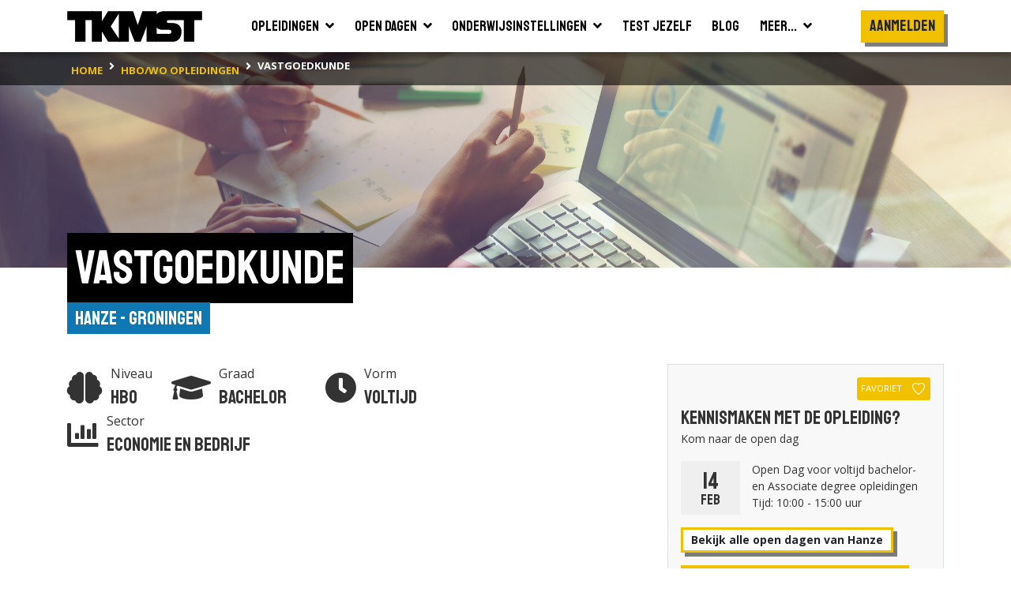

--- FILE ---
content_type: text/html; charset=utf-8
request_url: https://www.tkmst.nl/hbo-wo-opleidingen/vastgoedkunde/166/945/
body_size: 16095
content:
<!DOCTYPE html>
<html>
<head>
            <!-- Google Tag Manager -->
            <script>
                (function (w, d, s, l, i) {
                    w[l] = w[l] || []; w[l].push({
                        'gtm.start':
                            new Date().getTime(), event: 'gtm.js'
                    }); var f = d.getElementsByTagName(s)[0],
                        j = d.createElement(s), dl = l != 'dataLayer' ? '&l=' + l : ''; j.async = true; j.src =
                            'https://www.googletagmanager.com/gtm.js?id=' + i + dl; f.parentNode.insertBefore(j, f);
                })(window, document, 'script', 'dataLayer', 'GTM-PJX6SPZ');</script>
            <!-- End Google Tag Manager -->


    <meta charset="utf-8" />
    <meta name="viewport" content="width=device-width, initial-scale=1.0">
    <title>Vastgoedkunde | Hanze | TKMST</title>
            <meta name="robots" content="index,follow" />

        <meta name="description" content="Wonen, werken, winkelen en welzijn: vastgoed is overal. De vastgoedbranche vraagt om professionals met kennis van zaken die ondernemend, klantgericht ..." />

    <link rel="preconnect" href="https://fonts.googleapis.com">
    <link rel="preconnect" href="https://fonts.gstatic.com" crossorigin>
    <link href="https://fonts.googleapis.com/css2?family=Open+Sans:wght@400;600;700&family=Staatliches&display=swap" rel="stylesheet">

    
    <link rel="icon" type="image/png" sizes="16x16" href="/Content/img/favicon/favicon-16x16.png">
    <link rel="icon" type="image/png" sizes="32x32" href="/Content/img/favicon/favicon-32x32.png">
    <link rel="icon" type="image/png" sizes="96x96" href="/Content/img/favicon/android-chrome-96x96.png">
    <link rel="manifest" href="/Content/img/favicon/manifest.json">
    <meta name="msapplication-TileColor" content="#ffffff">
    <meta name="msapplication-TileImage" content="/Content/img/favicon/ms-icon-144x144.png">
    <meta name="theme-color" content="#ffffff">

    

    
    <link rel="stylesheet" type="text/css" href="/content/fontawesome/fontawesome.min.css" />
    <link rel="stylesheet" type="text/css" href="/content/custom/slick.css" />
    <link rel="stylesheet" type="text/css" href="/content/custom/aos.min.css" />
    <link rel="stylesheet" type="text/css" href="/content/custom/atvImg.min.css" />

    
    <script src="/Scripts/modernizr-2.8.3.js"></script>

    
    <script src="/Scripts/jquery-3.3.1.min.js"></script>
    <script src="/Scripts/jquery.unobtrusive-ajax.min.js"></script>

    <link rel="stylesheet" type="text/css" href="/content/custom/style.min.css?v=0.18" />
    
    <link rel="stylesheet" href="/Content/custom/opleiding.min.css?v=0.1" />
    <style type="text/css">
        #bsa .rounded-circle {
            width: 20px;
            height: 20px;
            line-height: 13px;
            border: #808080 solid 2px;
            opacity: .75;
        }
        #bsa .rounded-circle:hover {
            cursor: pointer;
        }
        #bsa .rounded-circle:hover ~ .customTooltip {
            bottom: 50px;
            opacity: 1;
        }
        #bsa .customTooltip {
            
        }
    </style>


    
    <script src="/Scripts/umd/popper.min.js"></script>
    <script src="/Scripts/bootstrap.min.js"></script>

</head>
<body>
    <!-- Google Tag Manager (noscript) -->
    <noscript>
        <iframe src="https://www.googletagmanager.com/ns.html?id=GTM-PJX6SPZ" height="0" width="0" style="display:none;visibility:hidden"></iframe>
    </noscript>
    <!-- End Google Tag Manager (noscript) -->

    <header>
    <div class="container container-large">
        <nav class="navbar navbar-expand-xl">
            <a class="navbar-brand" href="/">
                <img src="/Content/img/tkmst-logo.png" alt="TKMST logo" />
            </a>

            <button class="mobileMenuButton navbar-toggler" type="button" data-toggle="collapse" data-target="#navbarNav" aria-controls="navbarNav" aria-expanded="false" aria-label="Toon of verberg navigatie" >
                <span></span>
                <span></span>
                <span></span>
            </button>

            <nav class="collapse navbar-collapse" id="navbarNav">
<ul id="mainMenuParent" class="navbar-nav m-auto">
    <li class="nav-item ">
        <a href="#opleidingenZoekenDropdown" class="nav-link" data-toggle="collapse" onclick="window.location.href='/hbo-wo-opleidingen/zoeken/';">
            <span class="d-flex justify-content-between">
                <span class="pr-2">Opleidingen</span>
                <span><i class="fas fa-angle-down"></i></span>
            </span>
        </a>
        <div id="opleidingenZoekenDropdown" class="collapse bg-white" data-parent="#mainMenuParent">
            <ul class="">
                <li class="border-bottom">
                    <a href="/mbo-opleidingen/" class="nav-link text-nowrap "><span>Mbo</span></a>
                </li>
                <li class="">
                    <a href="/hbo-wo-opleidingen/" class="nav-link text-nowrap "><span>Hbo &amp; wo</span></a>
                </li>
            </ul>
        </div>
    </li>
    <li class="nav-item ">
        <a href="#opendagenZoekenDropdown" class="nav-link" data-toggle="collapse" onclick="window.location.href='/hbo-wo-opendagen/zoeken/';">
            <span class="d-flex justify-content-between">
                <span class="pr-2">Open dagen</span>
                <span><i class="fas fa-angle-down"></i></span>
            </span>
        </a>
        <div id="opendagenZoekenDropdown" class="collapse bg-white" data-parent="#mainMenuParent">
            <ul class="">
                <li class="border-bottom">
                    <a href="/mbo-opendagen/" class="nav-link text-nowrap "><span>Mbo</span></a>
                </li>
                <li class="">
                    <a href="/hbo-wo-opendagen/" class="nav-link text-nowrap "><span>Hbo &amp; wo</span></a>
                </li>
            </ul>
        </div>
    </li>
    <li class="nav-item ">
        <a href="#instellingenZoekenDropdown" class="nav-link" data-toggle="collapse" onclick="window.location.href='/hbo-wo-vestigingen/zoeken/';">
            <span class="d-flex justify-content-between">
                <span class="pr-2">Onderwijsinstellingen</span>
                <span><i class="fas fa-angle-down"></i></span>
            </span>
        </a>
        <div id="instellingenZoekenDropdown" class="collapse bg-white" data-parent="#mainMenuParent">
            <ul class="">
                <li class="border-bottom">
                    <a href="/mbo-vestigingen/" class="nav-link text-nowrap "><span>Mbo</span></a>
                </li>
                <li class="">
                    <a href="/hbo-wo-vestigingen/" class="nav-link text-nowrap "><span>Hbo &amp; wo</span></a>
                </li>
            </ul>
        </div>
    </li>
    <li class="nav-item">
        <a href="/test-jezelf/" class="nav-link "><span>Test jezelf</span></a>
    </li>
    <li class="nav-item">
        <a href="/blogs/" class="nav-link "><span>Blog</span></a>
    </li>
    <li class="nav-item">
        <a href="#meerDropdown" class="nav-link " data-toggle="collapse">
            <span class="d-flex justify-content-between">
                <span class="pr-2">Meer...</span>
                <span><i class="fas fa-angle-down"></i></span>
            </span>
        </a>
        <div id="meerDropdown" class="collapse bg-white" data-parent="#mainMenuParent">
            <ul class="">
                <li class="border-bottom">
                    <a href="https://panel.tkmst.nl" class="nav-link text-nowrap" target="_blank"><span>Geef je mening</span></a>
                </li>
                <li class="border-bottom">
                    <a href="/insights/" class="nav-link text-nowrap "><span>Insights</span></a>
                </li>
                <li class="border-bottom">
                    <a href="/adverteren/" class="nav-link text-nowrap "><span>Adverteren</span></a>
                </li>
                <li class="">
                    <a href="/overons/" class="nav-link text-nowrap "><span>Over ons</span></a>
                </li>
            </ul>
        </div>
    </li>
</ul>

<ul class="subMenu navbar-nav d-lg-flex align-items-xl-center">

        <li class="nav-item cta pt-3 pl-3 pr-3 p-xl-0">
            <div class="btn primary staatliches medBigFontsize highlight bg-yellow text-center d-block" onclick="togglePopup('login'); return false;">Aanmelden</div>
        </li>
        <li class="nav-item cta p-3 p-xl-0">
            <div class="btn primary highlight staatliches medBigFontsize bg-yellow text-center ml-2 ml-md-0 mt-md-2 d-block d-xl-none" onclick="togglePopup('login', 'regContainer'); return false;">Registreren</div>
        </li>
</ul>

<div class="mobBgOverlay"></div>
            </nav>

            
        </nav>
    </div>



<div class="bg-black">
    <div class="container container-large">
        <nav class="breadcrumbs" aria-label="breadcrumb">
            <ol class="breadcrumb" vocab="https://schema.org/" typeof="BreadcrumbList">
                        <li property="itemListElement" typeof="ListItem" class="breadcrumb-item">
                            <a property="item" typeof="WebPage" href="/" class="d-inline-block py-2">
                                <span property="name" class="text-nowrap">home</span>
                            </a>
                            <meta property="position" content="1">
                        </li>
                        <li property="itemListElement" typeof="ListItem" class="breadcrumb-item">
                            <a property="item" typeof="WebPage" href="/hbo-wo-opleidingen/zoeken/" class="d-inline-block py-2">
                                <span property="name" class="text-nowrap">hbo/wo opleidingen</span>
                            </a>
                            <meta property="position" content="2">
                        </li>
                        <li property="itemListElement" typeof="ListItem" class="breadcrumb-item active">
                            <span property="item" typeof="WebPage" class="d-inline-block py-2">
                                <span property="name" class="text-nowrap">Vastgoedkunde</span>
                            </span>
                            <meta property="position" content="3">
                        </li>
            </ol>
        </nav>
    </div>
</div>
</header>

    






    <main id="studieSingle" class="smallImageHeader">
        <section class="bg-white pb-5">


            <!-- ? alleen tonen indien er geen skp foto is? Anders uit mapje content  -->

            <div class="bgHeader smallHeader backgroundImage EconomieenBedrijf" ></div>

            <div class="container-large container">
                <div class="d-inline-block mb-5">
                    <h1 class="highlight"><span>Vastgoedkunde</span></h1>
                    <div class="titleContainer">
                        <div class="text-right">
                            <a href="/hbo-wo-vestigingen/hanze-groningen/166" class="subTitle">Hanze - Groningen</a>
                        </div>
                    </div>
                </div>

                <div class="row">
                    <div class="col-12 col-lg-7 col-xl-8">
                        <div class="col-12 col-xl-11 pb-5 px-0">




                            <div class="row mb-4">
                                <div class="col flex-grow-0 prognose d-flex align-items-center pr-0 mb-0" data-aos="fade-up" data-aos-delay="0">
                                    <div class="oordeel">
                                        <i class="fas fa-brain medium"></i>
                                    </div>
                                    <div class="naam">
                                        <div>
                                            Niveau
                                        </div>
                                        <div class="featured">
                                            Hbo
                                        </div>
                                    </div>
                                </div>

                                <div class="col flex-grow-0 prognose d-flex align-items-center pr-0 px-md-4 mb-0" data-aos="fade-up" data-aos-delay="150">
                                    <div class="oordeel">
                                        <i class="fas fa-graduation-cap medium"></i>
                                    </div>
                                    <div class="naam">
                                        <div>
                                            Graad
                                        </div>
                                        <div class="featured">
                                            Bachelor
                                        </div>
                                    </div>
                                </div>

                                <div class="col flex-grow-0 prognose d-flex align-items-center pr-0 px-md-4 mb-0" data-aos="fade-up" data-aos-delay="300">
                                    <div class="oordeel">
                                        <i class="fas fa-clock medium"></i>
                                    </div>
                                    <div class="naam">
                                        <div>
                                            Vorm
                                        </div>
                                        <div class="featured">
                                            Voltijd
                                        </div>
                                    </div>
                                </div>

                                <div class="col-12 col-md pt-1 pt-md-0 flex-grow-0 prognose d-flex align-items-center pr-0 mb-0" data-aos="fade-up" data-aos-delay="300">
                                    <div class="oordeel">
                                        <i class="fas fa-chart-bar medium"></i>
                                    </div>
                                    <div class="naam">
                                        <div>
                                            Sector
                                        </div>
                                        <div class="featured text-nowrap">
                                            Economie en Bedrijf
                                        </div>
                                    </div>
                                </div>
                            </div>

                                <div class="medium" data-aos="fade-up">
                                    <div id="beschrijvingSingle" class="medium">
                                            <a href="/hbo-wo-vestigingen/hanze-groningen/166" class="float-right p-3 border mt-2 ml-2" data-aos="fade-left" data-aos-delay="0">
                                                <img src="https://binaries.tkmst.nl/getbinary.ashx?database=tkv3&amp;guid={04726f06-d0f6-4572-9047-7ccc32c96de9}" class="logo grijs" />
                                            </a>
                                        Wonen, werken, winkelen en welzijn: vastgoed is overal. De vastgoedbranche vraagt om professionals met kennis van zaken die ondernemend, klantgericht en integer zijn. Ben jij zakelijk én creatief, goed met cijfers én met mensen? Dan is het dynamische vakgebied Vastgoedkunde iets voor jou. We leiden je op tot een nieuwsgierige en open vastgoedprofessional die samen met anderen waardevol is in het werkveld van het vastgoed.<br />Als je kiest voor de opleiding Vastgoedkunde kom je terecht in een dynamische omgeving. Bovendien werken we met Community of Learners (CoL), dat zijn groepjes studenten die samen leren en daarbij worden begeleid door een docent. De opleiding Vastgoedkunde biedt je de mogelijkheid om de competenties te ontwikkelen waar de vastgoedmarkt om vraagt. Je doet veel praktijkgerichte opdrachten met echte opdrachtgevers. Voor vastgoedorganisaties geef je advies en zet je onderzoek op. Je initieert projecten en werkt eraan mee. Ook loop je stage. Uiteraard verwerf je tijdens de opleiding ook de kennis en vaardigheden die je als vastgoedprofessional nodig hebt.
                                    </div>
                                    <div class="pt-3 d-none">
                                        <button class="btn tertiary highlight mediumFontSize" onclick="leesMeer()"><i class="fas fa-chevron-down pl-2"></i></button>
                                    </div>
                                </div>

                        </div>



                            <div class="col-12 col-xl-11 mt-5 pb-5">
                                <div data-aos="fade-up">
                                    <h2 class="highlight mb-2"><span>Toelatingseisen</span></h2>
                                </div>

                                    <div id="accordion" class="mt-4" data-aos="fade-up">

                                        <div class="card">
                                            <div class="card-header" id="headingOne">
                                                    <h5 class="mb-0">
                                                        <button class="font-weight-bold">
                                                            Havo
                                                        </button>
                                                    </h5>
                                            </div>

                                                <div>
                                                    <div class="card-body">
                                                        <div class="row">
                                                            <div class="col-4 col-sm-2"><div class="toelating-square d-flex align-items-center justify-content-center">C&M</div></div>
                                                            <div class="col toelating-2 d-flex align-items-center pl-0">
                                                                    <i class="fas fa-info text-info mr-3 text-center"></i><span>met (Bedrijfseconomie of Economie of M&amp;O) en (Wiskunde A of Wiskunde B)</span>
                                                            </div>
                                                        </div>
                                                        <div class="row">
                                                            <div class="col-4 col-sm-2"><div class="toelating-square d-flex align-items-center justify-content-center">E&M</div></div>
                                                            <div class="col toelating-1 d-flex align-items-center pl-0">
                                                                    <i class="fas fa-check text-success mr-3 text-center"></i><span>Volledig toelaatbaar</span>
                                                            </div>
                                                        </div>
                                                        <div class="row">
                                                            <div class="col-4 col-sm-2"><div class="toelating-square d-flex align-items-center justify-content-center">N&G</div></div>
                                                            <div class="col toelating-1 d-flex align-items-center pl-0">
                                                                    <i class="fas fa-check text-success mr-3 text-center"></i><span>Volledig toelaatbaar</span>
                                                            </div>
                                                        </div>
                                                        <div class="row">
                                                            <div class="col-4 col-sm-2"><div class="toelating-square d-flex align-items-center justify-content-center">N&T</div></div>
                                                            <div class="col toelating-1 d-flex align-items-center pl-0">
                                                                    <i class="fas fa-check text-success mr-3 text-center"></i><span>Volledig toelaatbaar</span>
                                                            </div>
                                                        </div>
                                                    </div>
                                                </div>
                                        </div>
                                        <div class="card">
                                            <div class="card-header" id="headingTwo">
                                                    <h5 class="mb-0">
                                                        <button class="font-weight-bold">
                                                            Vwo
                                                        </button>
                                                    </h5>
                                            </div>

                                                <div>
                                                    <div class="card-body">
                                                        <div class="row">
                                                            <div class="col-4 col-sm-2"><div class="toelating-square d-flex align-items-center justify-content-center">C&M</div></div>
                                                            <div class="col toelating-2 d-flex align-items-center pl-0">
                                                                    <i class="fas fa-info text-info mr-3 text-center"></i><span>met Bedrijfseconomie of Economie of M&amp;O</span>
                                                            </div>
                                                        </div>
                                                        <div class="row">
                                                            <div class="col-4 col-sm-2"><div class="toelating-square d-flex align-items-center justify-content-center">E&M</div></div>
                                                            <div class="col toelating-1 d-flex align-items-center pl-0">
                                                                    <i class="fas fa-check text-success mr-3 text-center"></i><span>Volledig toelaatbaar</span>
                                                            </div>
                                                        </div>
                                                        <div class="row">
                                                            <div class="col-4 col-sm-2"><div class="toelating-square d-flex align-items-center justify-content-center">N&G</div></div>
                                                            <div class="col toelating-1 d-flex align-items-center pl-0">
                                                                    <i class="fas fa-check text-success mr-3 text-center"></i><span>Volledig toelaatbaar</span>
                                                            </div>
                                                        </div>
                                                        <div class="row">
                                                            <div class="col-4 col-sm-2"><div class="toelating-square d-flex align-items-center justify-content-center">N&T</div></div>
                                                            <div class="col toelating-1 d-flex align-items-center pl-0">
                                                                    <i class="fas fa-check text-success mr-3 text-center"></i><span>Volledig toelaatbaar</span>
                                                            </div>
                                                        </div>
                                                    </div>
                                                </div>
                                        </div>
                                            <div class="card">
                                                <div class="card-header" id="headingThree">
                                                        <h5 class="mb-0">
                                                            <button>
                                                                <span class="font-weight-bold" style="min-width:50px; display: inline-block;">Mbo-niveau 4:</span> <span class="pl-2"><i class="fas fa-check text-success mr-2"></i>Volledig toelaatbaar</span>
                                                            </button>
                                                        </h5>
                                                </div>

                                            </div>
                                    </div>
                            </div>



                                <div id="beoordeling" class="col-12 col-xl-11 mt-5 pb-5">
                                    <h2 class="highlight mb-2"><span>Hoe wordt deze opleiding beoordeeld?</span></h2>

                                        <p class="mt-4">Hoe tevreden waren studenten in <strong>2025</strong> over aspecten van deze opleiding?</p>

                                    <div class="mt-4">
                                        <div class="medium bg-gray px-4 py-3 border rounded-sm shadow">

                                            <div style="overflow-x: auto;">
                                                <div class="beoordelingContainer hoofd">
                                                    <table class="beoordeling">
                                                        <tbody>
                                                            <tr>
                                                                <th></th>
                                                                <th class="column-white px-3 py-2">
                                                                    <div>Deze opleiding</div>
                                                                    <div class="small">Vastgoedkunde</div>
                                                                </th>
                                                                <th class="px-3 py-2 text-center">Landelijke gemiddelde</th>
                                                                <th class="px-3 py-2 text-center">Verschil</th>
                                                            </tr>
                                                                        <tr>
                                                                            <td>
                                                                                <div class="info d-flex align-items-center">
                                                                                    <span class="d-inline-block rounded-circle text-center">
                                                                                        <i class="fas fa-info fa-sm"></i>
                                                                                    </span>
                                                                                    <div class="customTooltip">
                                                                                        Het gemiddelde tevredenheidsoordeel (schaal van 1-10) van studenten over de sfeer op de opleiding.
                                                                                    </div>
                                                                                    <span class="pl-2">Sfeer</span>
                                                                                </div>
                                                                            </td>
                                                                            <td class="column-white px-3 py-2 text-center">7.7</td>
                                                                            <td class="px-3 py-2 text-center">7.9</td>
                                                                            <td class="px-3 py-2 text-center -0.2">-0.2</td>
                                                                        </tr>
                                                                        <tr>
                                                                            <td>
                                                                                <div class="info d-flex align-items-center">
                                                                                    <span class="d-inline-block rounded-circle text-center">
                                                                                        <i class="fas fa-info fa-sm"></i>
                                                                                    </span>
                                                                                    <div class="customTooltip">
                                                                                        Het gemiddelde tevredenheidsoordeel (schaal van 1-10) van studenten over de inhoud van de opleiding, denk bijv. aan het niveau van je opleiding, de aansluiting op je vooropleiding en de kwaliteit van het studiemateriaal.
                                                                                    </div>
                                                                                    <span class="pl-2">Inhoud</span>
                                                                                </div>
                                                                            </td>
                                                                            <td class="column-white px-3 py-2 text-center">6.9</td>
                                                                            <td class="px-3 py-2 text-center">7.1</td>
                                                                            <td class="px-3 py-2 text-center -0.199999999999999">-0.2</td>
                                                                        </tr>

                                                        </tbody>
                                                    </table>
                                                </div>
                                                <div class="beoordelingContainer sub">
                                                    <table class="beoordeling">
                                                        <tbody>
                                                            <tr class="" style="opacity: 0; height: 0px;">
                                                                <th></th>
                                                                <th class="column-white px-3 py-2">
                                                                    <div>Deze opleiding</div>
                                                                    <div class="small">Vastgoedkunde</div>
                                                                </th>
                                                                <th class="px-3 py-2 text-center">Landelijke gemiddelde</th>
                                                                <th class="px-3 py-2 text-center">Verschil</th>
                                                            </tr>
                                                                        <tr>
                                                                            <td>
                                                                                <div class="info d-flex align-items-center">
                                                                                    <span class="d-inline-block rounded-circle text-center">
                                                                                        <i class="fas fa-info fa-sm"></i>
                                                                                    </span>
                                                                                    <div class="customTooltip">
                                                                                        Het gemiddelde tevredenheidsoordeel (schaal van 1-10) van studenten over docenten, denk bijv. aan de deskundigheid van docenten en de bereikbaarheid en betrokkenheid van docenten.
                                                                                    </div>
                                                                                    <span class="pl-2">Docenten</span>
                                                                                </div>
                                                                            </td>
                                                                            <td class="column-white px-3 py-2 text-center">6.9</td>
                                                                            <td class="px-3 py-2 text-center">7</td>
                                                                            <td class="px-3 py-2 text-center -0.0999999999999996">-0.1</td>
                                                                        </tr>
                                                                        <tr>
                                                                            <td>
                                                                                <div class="info d-flex align-items-center">
                                                                                    <span class="d-inline-block rounded-circle text-center">
                                                                                        <i class="fas fa-info fa-sm"></i>
                                                                                    </span>
                                                                                    <div class="customTooltip">
                                                                                        Het gemiddelde tevredenheidsoordeel (schaal van 1-10) van studenten over de kwaliteit van de studiebegeleiding door de opleiding, denk bijv. aan de mogelijkheid tot en kwaliteit van begeleiding en de mate waarin de opleiding initiatief neemt in begeleiding.
                                                                                    </div>
                                                                                    <span class="pl-2">Studiebegeleiding</span>
                                                                                </div>
                                                                            </td>
                                                                            <td class="column-white px-3 py-2 text-center">7.4</td>
                                                                            <td class="px-3 py-2 text-center">7.5</td>
                                                                            <td class="px-3 py-2 text-center -0.0999999999999996">-0.1</td>
                                                                        </tr>
                                                                        <tr>
                                                                            <td>
                                                                                <div class="info d-flex align-items-center">
                                                                                    <span class="d-inline-block rounded-circle text-center">
                                                                                        <i class="fas fa-info fa-sm"></i>
                                                                                    </span>
                                                                                    <div class="customTooltip">
                                                                                        Het gemiddelde tevredenheidsoordeel (schaal van 1-10) van studenten over de studiefaciliteiten, denk bijv. aan de computerruimtes, de bibliotheek en de ICT-faciliteiten.
                                                                                    </div>
                                                                                    <span class="pl-2">Studiefaciliteiten</span>
                                                                                </div>
                                                                            </td>
                                                                            <td class="column-white px-3 py-2 text-center">7.1</td>
                                                                            <td class="px-3 py-2 text-center">7.3</td>
                                                                            <td class="px-3 py-2 text-center -0.2">-0.2</td>
                                                                        </tr>
                                                                        <tr>
                                                                            <td>
                                                                                <div class="info d-flex align-items-center">
                                                                                    <span class="d-inline-block rounded-circle text-center">
                                                                                        <i class="fas fa-info fa-sm"></i>
                                                                                    </span>
                                                                                    <div class="customTooltip">
                                                                                        Het gemiddelde tevredenheidsoordeel (schaal van 1-10) van studenten bijvoorbeeld de aansluiting van toetsing en beoordeling bij de inhoud van de opleiding, de kwaliteit van de toetsing op vaardigheden en de bruikbaarheid van feedback.
                                                                                    </div>
                                                                                    <span class="pl-2">Toetsing en beoordeling</span>
                                                                                </div>
                                                                            </td>
                                                                            <td class="column-white px-3 py-2 text-center">6.6</td>
                                                                            <td class="px-3 py-2 text-center">7</td>
                                                                            <td class="px-3 py-2 text-center -0.4">-0.4</td>
                                                                        </tr>

                                                        </tbody>
                                                    </table>
                                                </div>
                                            </div>

                                            <div class="showMore mt-3">
                                                <div class="showMoreText">Toon meer</div>
                                                <i class="fas fa-chevron-down"></i>
                                            </div>
                                        </div>
                                    </div>
                                </div>

                    </div>

                    <div class="col-12 col-lg-5 col-xl-4">

                    <div class="border border-bottom-0 p-3 bg-gray">
                            <div class="text-right mb-2">
                                    <button class="btn btn-sm favorite secondary font-weight-normal text-nowrap px-1" type="button" onclick="togglePopupExt('login', 'hbo-wo-opleidingen/vastgoedkunde/166/945/', '945'); return false;">
                                        <span class="pr-2">Favoriet</span>
                                        <svg id="Layer_1" data-name="Layer 1" xmlns="http://www.w3.org/2000/svg" viewBox="0 0 45.4 43.48">
                                            <defs>
                                                <style type="text/css">
                                                    .cls-1 {
                                                        fill: transparent;
                                                        stroke: #000;
                                                        stroke-width: 3px;
                                                    }
                                                </style>
                                            </defs>
                                            <path class="cls-1" d="M24.4,8.23C26.81,6,28,3.54,34.33,3.54c5.53,0,13.24,4.85,10.94,14.33C40.87,31.56,24.4,43.66,24.4,43.66S8.11,31.56,3.7,17.87C1.4,8.39,9.12,3.54,14.65,3.54,21,3.54,22,6,24.4,8.23Z" transform="translate(-1.79 -2.04)" />
                                        </svg>
                                    </button>
                            </div>

                                <div>
                                    <h3>Kennismaken met de opleiding?</h3>
                                    <p>Kom naar de open dag</p>

                                    <div class="row mx-0 mb-3">
                                                    <div class="col flex-grow-0 p-0">
                                                        <div class="date px-3">
                                                            <div class="day">14</div>
                                                            <div class="month">feb</div>
                                                        </div>
                                                    </div>

                                        <div class="col">
                                            <div>Open Dag voor voltijd bachelor- en Associate degree opleidingen</div>
                                            <div>Tijd: 10:00 - 15:00 uur</div>
                                        </div>
                                    </div>

                                </div>
                                    <a href="#" class="btn tertiary highlight mediumFontSize text-center" id="atoonmeeropendagen" onclick="$('#toonmeeropendagen').show();$('#atoonmeeropendagen').hide();e.preventDefault();">Bekijk alle open dagen van Hanze</a>
                                    <div id="toonmeeropendagen" style="display:none;">

                                            <div class="row mx-0 mb-3">
                                                            <div class="col flex-grow-0 p-0">
                                                                <div class="date px-3">
                                                                    <div class="day">14</div>
                                                                    <div class="month">feb</div>
                                                                </div>
                                                            </div>

                                                <div class="col">
                                                    <div>Open Dag voor voltijd bachelor- en Associate degree opleidingen</div>
                                                    <div>Tijd: 10:00 - 15:00 uur</div>
                                                </div>
                                            </div>
                                            <div class="row mx-0 mb-3">
                                                            <div class="col flex-grow-0 p-0">
                                                                <div class="date px-3">
                                                                    <div class="day">9</div>
                                                                    <div class="month">apr</div>
                                                                </div>
                                                            </div>

                                                <div class="col">
                                                    <div>Open Avond voor voltijd bachelor- en Associate degree opleidingen</div>
                                                    <div>Tijd: 17:00 - 20:00 uur</div>
                                                </div>
                                            </div>
                                            <div class="row mx-0 mb-3">
                                                            <div class="col flex-grow-0 p-0">
                                                                <div class="date px-3">
                                                                    <div class="day">9</div>
                                                                    <div class="month">apr</div>
                                                                </div>
                                                            </div>

                                                <div class="col">
                                                    <div>Open Avond voor voltijd bachelor- en Associate degree opleidingen</div>
                                                    <div>Tijd: 17:00 - 20:00 uur</div>
                                                </div>
                                            </div>
                                            <div class="row mx-0 mb-3">
                                                            <div class="col flex-grow-0 p-0">
                                                                <div class="date px-3">
                                                                    <div class="day">8</div>
                                                                    <div class="month">jun</div>
                                                                </div>
                                                            </div>

                                                <div class="col">
                                                    <div>Studiekeuzeweek</div>
                                                    <div>Tijd: 00:00 - 23:59 uur</div>
                                                </div>
                                            </div>

                                        <a href="#" class="btn tertiary highlight mediumFontSize text-center" id="atoonminderopendagen" onclick="$('#toonmeeropendagen').hide();$('#atoonmeeropendagen').show();e.preventDefault();">Verberg open dagen van Hanze</a>

                                    </div>
                                <div class="mt-3">
                                    <a href="http://www.hanze.nl/vm?utm_source=tkmst.nl&amp;utm_medium=studiekeuzeplatform&amp;utm_campaign=awareness-tkmst" target="_blank" onclick="logExternalLink('detail-opleiding-opleidingid:945', 'http://www.hanze.nl/vm?utm_source=tkmst.nl&amp;utm_medium=studiekeuzeplatform&amp;utm_campaign=awareness-tkmst', '00000000-0000-0000-0000-000000000000');" class="btn primary highlight mediumFontSize">
                                        <div class="row">
                                            <div class="col text-left pr-0">
                                                Bekijk de opleiding op hanze.nl
                                            </div>
                                            <div class="col flex-grow-0 pl-4">
                                                <i class="fas fa-sign-out-alt"></i>
                                            </div>
                                        </div>
                                    </a>
                                </div>


                        <div class="py-2">
                            <hr class="my-3" />
                        </div>



                        <div id="instellingAdres" class="row mb-3">
                                <div class="col">
                                    <div class="row">
                                        <div class="col flex-grow-0 pr-0">
                                            <strong>Adres:</strong>
                                        </div>
                                        <div class="col-12 col-xl text-xl-nowrap">
                                            <div>Zernikeplein 7</div>
                                            <div>9747 AS Groningen</div>
                                        </div>
                                    </div>
                                </div>
                            <div class="col">
                                                            </div>
                        </div>
                    </div>

                            <section id="mapsContainer" class="border border-top-0">
                                <div class="row no-gutters">
                                    <div class="col-12">
                                        <div id="map"></div>
                                    </div>
                                </div>
                            </section>

                                    <div class="mt-5">
                                        <h3 class="highlight mb-3 pl-2"><span>Deze instellingen hebben ook een open dag</span></h3>

                                        <div class="mt-2 AndereOpenDagenContainer">


<div class="zoekresultaatSinglePage">


    <div class="bg-gray border p-3 ">

        <h4 class="text-black">Hogeschool Rotterdam - Rotterdam</h4>

        <div class="pb-3">
            
        </div>

        <div class="row mx-0 pb-3">
                        <div class="col flex-grow-0 p-0">
                            <div class="date px-3">
                                <div class="month openSans">jan</div>
                                <div class="day">27</div>
                                <div class="year">2026</div>
                            </div>
                        </div>


            <div class="col">
                <div>Online voorlichting Vastgoedkunde (voltijd) </div>
                <div>Locatie: </div>
                <div>Tijd: 17:00 - 17:30</div>
            </div>

            <div class="col flex-grow-0">
            </div>
        </div>

        <div class="row">
            <div class="col flex-grow-0 pr-1">
                <a href="/hbo-wo-opendagen/online-voorlichting-vastgoedkunde-voltijd-/0/439174/" class="btn primary highlight mediumFontSize text-nowrap">
                    Bekijk de details
                </a>
            </div>

                <div class="col pl-1">
                    <a href="https://www.hogeschoolrotterdam.nl/hogeschool/agenda/eventitem/v-vm-vt-27-01-2026/556966/?utm_source=tkmst.nl&amp;utm_medium=studiekeuzeplatform&amp;utm_campaign=awareness-tkmst" target="_blank" onclick="logExternalLink('opendagpartial-opendagid:439174', 'https://www.hogeschoolrotterdam.nl/hogeschool/agenda/eventitem/v-vm-vt-27-01-2026/556966/?utm_source=tkmst.nl&amp;utm_medium=studiekeuzeplatform&amp;utm_campaign=awareness-tkmst', '00000000-0000-0000-0000-000000000000');" class="btn tertiary highlight mediumFontSize" title="Meer informatie over Online voorlichting Vastgoedkunde (voltijd) ">
                        <div class="d-flex align-items-center text-break">
                            <div class="text-left">Bekijk op hogeschoolrotterdam.nl</div>
                            <i class="fas fa-sign-out-alt fa-sm pl-2"></i>
                        </div>
                    </a>
                </div>

        </div>
    </div>
</div>
<div class="zoekresultaatSinglePage">


    <div class="bg-gray border p-3 ">

        <h4 class="text-black">Hogeschool Rotterdam - Rotterdam</h4>

        <div class="pb-3">
            
        </div>

        <div class="row mx-0 pb-3">
                        <div class="col flex-grow-0 p-0">
                            <div class="date px-3">
                                <div class="month openSans">feb</div>
                                <div class="day">7</div>
                                <div class="year">2026</div>
                            </div>
                        </div>


            <div class="col">
                <div>Open dag</div>
                <div>Locatie: </div>
                <div>Tijd: 10:00 - 14:00</div>
            </div>

            <div class="col flex-grow-0">
            </div>
        </div>

        <div class="row">
            <div class="col flex-grow-0 pr-1">
                <a href="/hbo-wo-opendagen/open-dag/0/436801/" class="btn primary highlight mediumFontSize text-nowrap">
                    Bekijk de details
                </a>
            </div>

                <div class="col pl-1">
                    <a href="https://www.hogeschoolrotterdam.nl/hogeschool/agenda/eventitem/open-dag-7-februari-2026/542730/?utm_source=tkmst.nl&amp;utm_medium=studiekeuzeplatform&amp;utm_campaign=awareness-tkmst" target="_blank" onclick="logExternalLink('opendagpartial-opendagid:436801', 'https://www.hogeschoolrotterdam.nl/hogeschool/agenda/eventitem/open-dag-7-februari-2026/542730/?utm_source=tkmst.nl&amp;utm_medium=studiekeuzeplatform&amp;utm_campaign=awareness-tkmst', '00000000-0000-0000-0000-000000000000');" class="btn tertiary highlight mediumFontSize" title="Meer informatie over Open dag">
                        <div class="d-flex align-items-center text-break">
                            <div class="text-left">Bekijk op hogeschoolrotterdam.nl</div>
                            <i class="fas fa-sign-out-alt fa-sm pl-2"></i>
                        </div>
                    </a>
                </div>

        </div>
    </div>
</div>
<div class="zoekresultaatSinglePage">


    <div class="bg-gray border p-3 ">

        <h4 class="text-black">Hanze - Groningen</h4>

        <div class="pb-3">
            
        </div>

        <div class="row mx-0 pb-3">
                        <div class="col flex-grow-0 p-0">
                            <div class="date px-3">
                                <div class="month openSans">feb</div>
                                <div class="day">14</div>
                                <div class="year">2026</div>
                            </div>
                        </div>


            <div class="col">
                <div>Open Dag voor voltijd bachelor- en Associate degree opleidingen</div>
                <div>Locatie: </div>
                <div>Tijd: 10:00 - 15:00</div>
            </div>

            <div class="col flex-grow-0">
            </div>
        </div>

        <div class="row">
            <div class="col flex-grow-0 pr-1">
                <a href="/hbo-wo-opendagen/open-dag-voor-voltijd-bachelor--en-associate-degree-opleidingen/0/436146/" class="btn primary highlight mediumFontSize text-nowrap">
                    Bekijk de details
                </a>
            </div>

                <div class="col pl-1">
                    <a href="https://www.hanze.nl/opendag?utm_source=tkmst.nl&amp;utm_medium=studiekeuzeplatform&amp;utm_campaign=awareness-tkmst" target="_blank" onclick="logExternalLink('opendagpartial-opendagid:436146', 'https://www.hanze.nl/opendag?utm_source=tkmst.nl&amp;utm_medium=studiekeuzeplatform&amp;utm_campaign=awareness-tkmst', '00000000-0000-0000-0000-000000000000');" class="btn tertiary highlight mediumFontSize" title="Meer informatie over Open Dag voor voltijd bachelor- en Associate degree opleidingen">
                        <div class="d-flex align-items-center text-break">
                            <div class="text-left">Bekijk op hanze.nl</div>
                            <i class="fas fa-sign-out-alt fa-sm pl-2"></i>
                        </div>
                    </a>
                </div>

        </div>
    </div>
</div>
<div class="zoekresultaatSinglePage">


    <div class="bg-gray border p-3 ">

        <h4 class="text-black">Hanze - Groningen</h4>

        <div class="pb-3">
            
        </div>

        <div class="row mx-0 pb-3">
                        <div class="col flex-grow-0 p-0">
                            <div class="date px-3">
                                <div class="month openSans">feb</div>
                                <div class="day">14</div>
                                <div class="year">2026</div>
                            </div>
                        </div>


            <div class="col">
                <div>Open Dag voor voltijd bachelor- en Associate degree opleidingen</div>
                <div>Locatie: </div>
                <div>Tijd: 10:00 - 15:00</div>
            </div>

            <div class="col flex-grow-0">
            </div>
        </div>

        <div class="row">
            <div class="col flex-grow-0 pr-1">
                <a href="/hbo-wo-opendagen/open-dag-voor-voltijd-bachelor--en-associate-degree-opleidingen/0/436147/" class="btn primary highlight mediumFontSize text-nowrap">
                    Bekijk de details
                </a>
            </div>

                <div class="col pl-1">
                    <a href="https://www.hanze.nl/opendag?utm_source=tkmst.nl&amp;utm_medium=studiekeuzeplatform&amp;utm_campaign=awareness-tkmst" target="_blank" onclick="logExternalLink('opendagpartial-opendagid:436147', 'https://www.hanze.nl/opendag?utm_source=tkmst.nl&amp;utm_medium=studiekeuzeplatform&amp;utm_campaign=awareness-tkmst', '00000000-0000-0000-0000-000000000000');" class="btn tertiary highlight mediumFontSize" title="Meer informatie over Open Dag voor voltijd bachelor- en Associate degree opleidingen">
                        <div class="d-flex align-items-center text-break">
                            <div class="text-left">Bekijk op hanze.nl</div>
                            <i class="fas fa-sign-out-alt fa-sm pl-2"></i>
                        </div>
                    </a>
                </div>

        </div>
    </div>
</div>
<div class="zoekresultaatSinglePage">


    <div class="bg-gray border p-3 ">

        <h4 class="text-black">Fontys Hogeschool - Eindhoven</h4>

        <div class="pb-3">
            
        </div>

        <div class="row mx-0 pb-3">
                        <div class="col flex-grow-0 p-0">
                            <div class="date px-3">
                                <div class="month openSans">mrt</div>
                                <div class="day">21</div>
                                <div class="year">2026</div>
                            </div>
                        </div>


            <div class="col">
                <div>Open dag Fontys 21 maart 2026</div>
                <div>Locatie: </div>
                <div>Tijd: 10:00 - 16:00</div>
            </div>

            <div class="col flex-grow-0">
            </div>
        </div>

        <div class="row">
            <div class="col flex-grow-0 pr-1">
                <a href="/hbo-wo-opendagen/open-dag-fontys-21-maart-2026/0/437686/" class="btn primary highlight mediumFontSize text-nowrap">
                    Bekijk de details
                </a>
            </div>

                <div class="col pl-1">
                    <a href="https://www.fontys.nl/Open-dagen-bij-Fontys.htm?utm_source=tkmst.nl&amp;utm_medium=studiekeuzeplatform&amp;utm_campaign=awareness-tkmst" target="_blank" onclick="logExternalLink('opendagpartial-opendagid:437686', 'https://www.fontys.nl/Open-dagen-bij-Fontys.htm?utm_source=tkmst.nl&amp;utm_medium=studiekeuzeplatform&amp;utm_campaign=awareness-tkmst', '00000000-0000-0000-0000-000000000000');" class="btn tertiary highlight mediumFontSize" title="Meer informatie over Open dag Fontys 21 maart 2026">
                        <div class="d-flex align-items-center text-break">
                            <div class="text-left">Bekijk op fontys.nl</div>
                            <i class="fas fa-sign-out-alt fa-sm pl-2"></i>
                        </div>
                    </a>
                </div>

        </div>
    </div>
</div>
<div class="zoekresultaatSinglePage">


    <div class="bg-gray border p-3 ">

        <h4 class="text-black">Fontys Hogeschool - Eindhoven</h4>

        <div class="pb-3">
            
        </div>

        <div class="row mx-0 pb-3">
                        <div class="col flex-grow-0 p-0">
                            <div class="date px-3">
                                <div class="month openSans">mrt</div>
                                <div class="day">21</div>
                                <div class="year">2026</div>
                            </div>
                        </div>


            <div class="col">
                <div>Open dag Fontys 21 maart 2026</div>
                <div>Locatie: </div>
                <div>Tijd: 10:00 - 16:00</div>
            </div>

            <div class="col flex-grow-0">
            </div>
        </div>

        <div class="row">
            <div class="col flex-grow-0 pr-1">
                <a href="/hbo-wo-opendagen/open-dag-fontys-21-maart-2026/0/437687/" class="btn primary highlight mediumFontSize text-nowrap">
                    Bekijk de details
                </a>
            </div>

                <div class="col pl-1">
                    <a href="https://www.fontys.nl/Open-dagen-bij-Fontys.htm?utm_source=tkmst.nl&amp;utm_medium=studiekeuzeplatform&amp;utm_campaign=awareness-tkmst" target="_blank" onclick="logExternalLink('opendagpartial-opendagid:437687', 'https://www.fontys.nl/Open-dagen-bij-Fontys.htm?utm_source=tkmst.nl&amp;utm_medium=studiekeuzeplatform&amp;utm_campaign=awareness-tkmst', '00000000-0000-0000-0000-000000000000');" class="btn tertiary highlight mediumFontSize" title="Meer informatie over Open dag Fontys 21 maart 2026">
                        <div class="d-flex align-items-center text-break">
                            <div class="text-left">Bekijk op fontys.nl</div>
                            <i class="fas fa-sign-out-alt fa-sm pl-2"></i>
                        </div>
                    </a>
                </div>

        </div>
    </div>
</div>
<div class="zoekresultaatSinglePage">


    <div class="bg-gray border p-3 ">

        <h4 class="text-black">Fontys Hogeschool - Eindhoven</h4>

        <div class="pb-3">
            
        </div>

        <div class="row mx-0 pb-3">
                        <div class="col flex-grow-0 p-0">
                            <div class="date px-3">
                                <div class="month openSans">mrt</div>
                                <div class="day">21</div>
                                <div class="year">2026</div>
                            </div>
                        </div>


            <div class="col">
                <div>Open dag Fontys 21 maart 2026</div>
                <div>Locatie: </div>
                <div>Tijd: 10:00 - 16:00</div>
            </div>

            <div class="col flex-grow-0">
            </div>
        </div>

        <div class="row">
            <div class="col flex-grow-0 pr-1">
                <a href="/hbo-wo-opendagen/open-dag-fontys-21-maart-2026/0/437688/" class="btn primary highlight mediumFontSize text-nowrap">
                    Bekijk de details
                </a>
            </div>

                <div class="col pl-1">
                    <a href="https://www.fontys.nl/Open-dagen-bij-Fontys.htm?utm_source=tkmst.nl&amp;utm_medium=studiekeuzeplatform&amp;utm_campaign=awareness-tkmst" target="_blank" onclick="logExternalLink('opendagpartial-opendagid:437688', 'https://www.fontys.nl/Open-dagen-bij-Fontys.htm?utm_source=tkmst.nl&amp;utm_medium=studiekeuzeplatform&amp;utm_campaign=awareness-tkmst', '00000000-0000-0000-0000-000000000000');" class="btn tertiary highlight mediumFontSize" title="Meer informatie over Open dag Fontys 21 maart 2026">
                        <div class="d-flex align-items-center text-break">
                            <div class="text-left">Bekijk op fontys.nl</div>
                            <i class="fas fa-sign-out-alt fa-sm pl-2"></i>
                        </div>
                    </a>
                </div>

        </div>
    </div>
</div>
<div class="zoekresultaatSinglePage">


    <div class="bg-gray border p-3 ">

        <h4 class="text-black">Fontys Hogeschool - Eindhoven</h4>

        <div class="pb-3">
            
        </div>

        <div class="row mx-0 pb-3">
                        <div class="col flex-grow-0 p-0">
                            <div class="date px-3">
                                <div class="month openSans">mrt</div>
                                <div class="day">21</div>
                                <div class="year">2026</div>
                            </div>
                        </div>


            <div class="col">
                <div>Open dag Fontys 21 maart 2026</div>
                <div>Locatie: </div>
                <div>Tijd: 10:00 - 16:00</div>
            </div>

            <div class="col flex-grow-0">
            </div>
        </div>

        <div class="row">
            <div class="col flex-grow-0 pr-1">
                <a href="/hbo-wo-opendagen/open-dag-fontys-21-maart-2026/0/437689/" class="btn primary highlight mediumFontSize text-nowrap">
                    Bekijk de details
                </a>
            </div>

                <div class="col pl-1">
                    <a href="https://www.fontys.nl/Open-dagen-bij-Fontys.htm?utm_source=tkmst.nl&amp;utm_medium=studiekeuzeplatform&amp;utm_campaign=awareness-tkmst" target="_blank" onclick="logExternalLink('opendagpartial-opendagid:437689', 'https://www.fontys.nl/Open-dagen-bij-Fontys.htm?utm_source=tkmst.nl&amp;utm_medium=studiekeuzeplatform&amp;utm_campaign=awareness-tkmst', '00000000-0000-0000-0000-000000000000');" class="btn tertiary highlight mediumFontSize" title="Meer informatie over Open dag Fontys 21 maart 2026">
                        <div class="d-flex align-items-center text-break">
                            <div class="text-left">Bekijk op fontys.nl</div>
                            <i class="fas fa-sign-out-alt fa-sm pl-2"></i>
                        </div>
                    </a>
                </div>

        </div>
    </div>
</div>
<div class="zoekresultaatSinglePage">


    <div class="bg-gray border p-3 ">

        <h4 class="text-black">Fontys Hogeschool - Eindhoven</h4>

        <div class="pb-3">
            
        </div>

        <div class="row mx-0 pb-3">
                        <div class="col flex-grow-0 p-0">
                            <div class="date px-3">
                                <div class="month openSans">mrt</div>
                                <div class="day">21</div>
                                <div class="year">2026</div>
                            </div>
                        </div>


            <div class="col">
                <div>Open dag Fontys 21 maart 2026</div>
                <div>Locatie: </div>
                <div>Tijd: 10:00 - 16:00</div>
            </div>

            <div class="col flex-grow-0">
            </div>
        </div>

        <div class="row">
            <div class="col flex-grow-0 pr-1">
                <a href="/hbo-wo-opendagen/open-dag-fontys-21-maart-2026/0/437690/" class="btn primary highlight mediumFontSize text-nowrap">
                    Bekijk de details
                </a>
            </div>

                <div class="col pl-1">
                    <a href="https://www.fontys.nl/Open-dagen-bij-Fontys.htm?utm_source=tkmst.nl&amp;utm_medium=studiekeuzeplatform&amp;utm_campaign=awareness-tkmst" target="_blank" onclick="logExternalLink('opendagpartial-opendagid:437690', 'https://www.fontys.nl/Open-dagen-bij-Fontys.htm?utm_source=tkmst.nl&amp;utm_medium=studiekeuzeplatform&amp;utm_campaign=awareness-tkmst', '00000000-0000-0000-0000-000000000000');" class="btn tertiary highlight mediumFontSize" title="Meer informatie over Open dag Fontys 21 maart 2026">
                        <div class="d-flex align-items-center text-break">
                            <div class="text-left">Bekijk op fontys.nl</div>
                            <i class="fas fa-sign-out-alt fa-sm pl-2"></i>
                        </div>
                    </a>
                </div>

        </div>
    </div>
</div>
<div class="zoekresultaatSinglePage">


    <div class="bg-gray border p-3 ">

        <h4 class="text-black">Fontys Hogeschool - Eindhoven</h4>

        <div class="pb-3">
            
        </div>

        <div class="row mx-0 pb-3">
                        <div class="col flex-grow-0 p-0">
                            <div class="date px-3">
                                <div class="month openSans">mrt</div>
                                <div class="day">21</div>
                                <div class="year">2026</div>
                            </div>
                        </div>


            <div class="col">
                <div>Open dag Fontys 21 maart 2026</div>
                <div>Locatie: </div>
                <div>Tijd: 10:00 - 16:00</div>
            </div>

            <div class="col flex-grow-0">
            </div>
        </div>

        <div class="row">
            <div class="col flex-grow-0 pr-1">
                <a href="/hbo-wo-opendagen/open-dag-fontys-21-maart-2026/0/437691/" class="btn primary highlight mediumFontSize text-nowrap">
                    Bekijk de details
                </a>
            </div>

                <div class="col pl-1">
                    <a href="https://www.fontys.nl/Open-dagen-bij-Fontys.htm?utm_source=tkmst.nl&amp;utm_medium=studiekeuzeplatform&amp;utm_campaign=awareness-tkmst" target="_blank" onclick="logExternalLink('opendagpartial-opendagid:437691', 'https://www.fontys.nl/Open-dagen-bij-Fontys.htm?utm_source=tkmst.nl&amp;utm_medium=studiekeuzeplatform&amp;utm_campaign=awareness-tkmst', '00000000-0000-0000-0000-000000000000');" class="btn tertiary highlight mediumFontSize" title="Meer informatie over Open dag Fontys 21 maart 2026">
                        <div class="d-flex align-items-center text-break">
                            <div class="text-left">Bekijk op fontys.nl</div>
                            <i class="fas fa-sign-out-alt fa-sm pl-2"></i>
                        </div>
                    </a>
                </div>

        </div>
    </div>
</div>
<div class="zoekresultaatSinglePage">


    <div class="bg-gray border p-3 ">

        <h4 class="text-black">Fontys Hogeschool - Eindhoven</h4>

        <div class="pb-3">
            
        </div>

        <div class="row mx-0 pb-3">
                        <div class="col flex-grow-0 p-0">
                            <div class="date px-3">
                                <div class="month openSans">mrt</div>
                                <div class="day">21</div>
                                <div class="year">2026</div>
                            </div>
                        </div>


            <div class="col">
                <div>Open dag Fontys 21 maart 2026</div>
                <div>Locatie: </div>
                <div>Tijd: 10:00 - 16:00</div>
            </div>

            <div class="col flex-grow-0">
            </div>
        </div>

        <div class="row">
            <div class="col flex-grow-0 pr-1">
                <a href="/hbo-wo-opendagen/open-dag-fontys-21-maart-2026/0/437692/" class="btn primary highlight mediumFontSize text-nowrap">
                    Bekijk de details
                </a>
            </div>

                <div class="col pl-1">
                    <a href="https://www.fontys.nl/Open-dagen-bij-Fontys.htm?utm_source=tkmst.nl&amp;utm_medium=studiekeuzeplatform&amp;utm_campaign=awareness-tkmst" target="_blank" onclick="logExternalLink('opendagpartial-opendagid:437692', 'https://www.fontys.nl/Open-dagen-bij-Fontys.htm?utm_source=tkmst.nl&amp;utm_medium=studiekeuzeplatform&amp;utm_campaign=awareness-tkmst', '00000000-0000-0000-0000-000000000000');" class="btn tertiary highlight mediumFontSize" title="Meer informatie over Open dag Fontys 21 maart 2026">
                        <div class="d-flex align-items-center text-break">
                            <div class="text-left">Bekijk op fontys.nl</div>
                            <i class="fas fa-sign-out-alt fa-sm pl-2"></i>
                        </div>
                    </a>
                </div>

        </div>
    </div>
</div>
<div class="zoekresultaatSinglePage">


    <div class="bg-gray border p-3 ">

        <h4 class="text-black">Hogeschool Rotterdam - Rotterdam</h4>

        <div class="pb-3">
            
        </div>

        <div class="row mx-0 pb-3">
                        <div class="col flex-grow-0 p-0">
                            <div class="date px-3">
                                <div class="month openSans">mrt</div>
                                <div class="day">28</div>
                                <div class="year">2026</div>
                            </div>
                        </div>


            <div class="col">
                <div>Open dag</div>
                <div>Locatie: </div>
                <div>Tijd: 10:00 - 14:00</div>
            </div>

            <div class="col flex-grow-0">
            </div>
        </div>

        <div class="row">
            <div class="col flex-grow-0 pr-1">
                <a href="/hbo-wo-opendagen/open-dag/0/436802/" class="btn primary highlight mediumFontSize text-nowrap">
                    Bekijk de details
                </a>
            </div>

                <div class="col pl-1">
                    <a href="https://www.hogeschoolrotterdam.nl/hogeschool/agenda/eventitem/open-dag-28-maart-2026/542737/?utm_source=tkmst.nl&amp;utm_medium=studiekeuzeplatform&amp;utm_campaign=awareness-tkmst" target="_blank" onclick="logExternalLink('opendagpartial-opendagid:436802', 'https://www.hogeschoolrotterdam.nl/hogeschool/agenda/eventitem/open-dag-28-maart-2026/542737/?utm_source=tkmst.nl&amp;utm_medium=studiekeuzeplatform&amp;utm_campaign=awareness-tkmst', '00000000-0000-0000-0000-000000000000');" class="btn tertiary highlight mediumFontSize" title="Meer informatie over Open dag">
                        <div class="d-flex align-items-center text-break">
                            <div class="text-left">Bekijk op hogeschoolrotterdam.nl</div>
                            <i class="fas fa-sign-out-alt fa-sm pl-2"></i>
                        </div>
                    </a>
                </div>

        </div>
    </div>
</div>
<div class="zoekresultaatSinglePage">


    <div class="bg-gray border p-3 ">

        <h4 class="text-black">Hanze - Groningen</h4>

        <div class="pb-3">
            
        </div>

        <div class="row mx-0 pb-3">
                        <div class="col flex-grow-0 p-0">
                            <div class="date px-3">
                                <div class="month openSans">apr</div>
                                <div class="day">9</div>
                                <div class="year">2026</div>
                            </div>
                        </div>


            <div class="col">
                <div>Open Avond voor voltijd bachelor- en Associate degree opleidingen</div>
                <div>Locatie: </div>
                <div>Tijd: 17:00 - 20:00</div>
            </div>

            <div class="col flex-grow-0">
            </div>
        </div>

        <div class="row">
            <div class="col flex-grow-0 pr-1">
                <a href="/hbo-wo-opendagen/open-avond-voor-voltijd-bachelor--en-associate-degree-opleidingen/0/436149/" class="btn primary highlight mediumFontSize text-nowrap">
                    Bekijk de details
                </a>
            </div>

                <div class="col pl-1">
                    <a href="https://www.hanze.nl/opendag?utm_source=tkmst.nl&amp;utm_medium=studiekeuzeplatform&amp;utm_campaign=awareness-tkmst" target="_blank" onclick="logExternalLink('opendagpartial-opendagid:436149', 'https://www.hanze.nl/opendag?utm_source=tkmst.nl&amp;utm_medium=studiekeuzeplatform&amp;utm_campaign=awareness-tkmst', '00000000-0000-0000-0000-000000000000');" class="btn tertiary highlight mediumFontSize" title="Meer informatie over Open Avond voor voltijd bachelor- en Associate degree opleidingen">
                        <div class="d-flex align-items-center text-break">
                            <div class="text-left">Bekijk op hanze.nl</div>
                            <i class="fas fa-sign-out-alt fa-sm pl-2"></i>
                        </div>
                    </a>
                </div>

        </div>
    </div>
</div>
<div class="zoekresultaatSinglePage">


    <div class="bg-gray border p-3 ">

        <h4 class="text-black">Hanze - Groningen</h4>

        <div class="pb-3">
            
        </div>

        <div class="row mx-0 pb-3">
                        <div class="col flex-grow-0 p-0">
                            <div class="date px-3">
                                <div class="month openSans">apr</div>
                                <div class="day">9</div>
                                <div class="year">2026</div>
                            </div>
                        </div>


            <div class="col">
                <div>Open Avond voor voltijd bachelor- en Associate degree opleidingen</div>
                <div>Locatie: </div>
                <div>Tijd: 17:00 - 20:00</div>
            </div>

            <div class="col flex-grow-0">
            </div>
        </div>

        <div class="row">
            <div class="col flex-grow-0 pr-1">
                <a href="/hbo-wo-opendagen/open-avond-voor-voltijd-bachelor--en-associate-degree-opleidingen/0/436150/" class="btn primary highlight mediumFontSize text-nowrap">
                    Bekijk de details
                </a>
            </div>

                <div class="col pl-1">
                    <a href="https://www.hanze.nl/opendag?utm_source=tkmst.nl&amp;utm_medium=studiekeuzeplatform&amp;utm_campaign=awareness-tkmst" target="_blank" onclick="logExternalLink('opendagpartial-opendagid:436150', 'https://www.hanze.nl/opendag?utm_source=tkmst.nl&amp;utm_medium=studiekeuzeplatform&amp;utm_campaign=awareness-tkmst', '00000000-0000-0000-0000-000000000000');" class="btn tertiary highlight mediumFontSize" title="Meer informatie over Open Avond voor voltijd bachelor- en Associate degree opleidingen">
                        <div class="d-flex align-items-center text-break">
                            <div class="text-left">Bekijk op hanze.nl</div>
                            <i class="fas fa-sign-out-alt fa-sm pl-2"></i>
                        </div>
                    </a>
                </div>

        </div>
    </div>
</div>
<div class="zoekresultaatSinglePage">


    <div class="bg-gray border p-3 ">

        <h4 class="text-black">Hanze - Groningen</h4>

        <div class="pb-3">
            
        </div>

        <div class="row mx-0 pb-3">
                            <div class="date">
                                <div class="month openSans">jun</div>
                                <div class="day">8-12</div>
                                <div class="year">2026</div>
                            </div>


            <div class="col">
                <div>Studiekeuzeweek</div>
                <div>Locatie: </div>
                <div>Tijd: 00:00 - 23:59</div>
            </div>

            <div class="col flex-grow-0">
            </div>
        </div>

        <div class="row">
            <div class="col flex-grow-0 pr-1">
                <a href="/hbo-wo-opendagen/studiekeuzeweek/0/436733/" class="btn primary highlight mediumFontSize text-nowrap">
                    Bekijk de details
                </a>
            </div>

                <div class="col pl-1">
                    <a href="https://www.hanze.nl/studiekeuzeweek?utm_source=tkmst.nl&amp;utm_medium=studiekeuzeplatform&amp;utm_campaign=awareness-tkmst" target="_blank" onclick="logExternalLink('opendagpartial-opendagid:436733', 'https://www.hanze.nl/studiekeuzeweek?utm_source=tkmst.nl&amp;utm_medium=studiekeuzeplatform&amp;utm_campaign=awareness-tkmst', '00000000-0000-0000-0000-000000000000');" class="btn tertiary highlight mediumFontSize" title="Meer informatie over Studiekeuzeweek">
                        <div class="d-flex align-items-center text-break">
                            <div class="text-left">Bekijk op hanze.nl</div>
                            <i class="fas fa-sign-out-alt fa-sm pl-2"></i>
                        </div>
                    </a>
                </div>

        </div>
    </div>
</div>
<div class="zoekresultaatSinglePage">


    <div class="bg-gray border p-3 ">

        <h4 class="text-black">Saxion - Enschede</h4>

        <div class="pb-3">
            
        </div>

        <div class="row mx-0 pb-3">
                        <div class="col flex-grow-0 p-0">
                            <div class="date px-3">
                                <div class="month openSans">jun</div>
                                <div class="day">17</div>
                                <div class="year">2026</div>
                            </div>
                        </div>


            <div class="col">
                <div>Last Minute Studiekeuze Event - voltijd</div>
                <div>Locatie: </div>
                <div>Tijd: 16:30 - 19:00</div>
            </div>

            <div class="col flex-grow-0">
            </div>
        </div>

        <div class="row">
            <div class="col flex-grow-0 pr-1">
                <a href="/hbo-wo-opendagen/last-minute-studiekeuze-event---voltijd/0/436808/" class="btn primary highlight mediumFontSize text-nowrap">
                    Bekijk de details
                </a>
            </div>

                <div class="col pl-1">
                    <a href="https://www.saxion.nl/studeren-bij/opleiding-kiezen/open-dagen/last-minute-studiekeuze-event?utm_source=tkmst.nl&amp;utm_medium=studiekeuzeplatform&amp;utm_campaign=awareness-tkmst" target="_blank" onclick="logExternalLink('opendagpartial-opendagid:436808', 'https://www.saxion.nl/studeren-bij/opleiding-kiezen/open-dagen/last-minute-studiekeuze-event?utm_source=tkmst.nl&amp;utm_medium=studiekeuzeplatform&amp;utm_campaign=awareness-tkmst', '00000000-0000-0000-0000-000000000000');" class="btn tertiary highlight mediumFontSize" title="Meer informatie over Last Minute Studiekeuze Event - voltijd">
                        <div class="d-flex align-items-center text-break">
                            <div class="text-left">Bekijk op saxion.nl</div>
                            <i class="fas fa-sign-out-alt fa-sm pl-2"></i>
                        </div>
                    </a>
                </div>

        </div>
    </div>
</div>                                        </div>
                                    </div>




                    </div>
                </div>

                
            </div>
        </section>
    </main>


    <footer class="bg-black">
    <div class="container container-large">
        <div class="row">
            <div class="col-12 col-md-6 col-lg-3">
                <h4><i class="fas fa-search"></i>Zoeken naar...</h4>
                <ul>
                    <li><a href="/hbo-wo-opleidingen/" title="Bekijk alle studies">Studies zoeken</a></li>
                    <li><a href="/opendagen/" title="Bekijk alle opendagen">Open dagen</a></li>
                    <li><a href="/onderwijsinstellingen/" title="Bekijk alle onderwijsinstellingen">Onderwijsinstellingen</a></li>
                    <li><a href="/test-jezelf/" title="Test jezelf">Test jezelf</a></li>
                    <li><a href="/insights/ " title="TKMST Insights">Insights</a></li>
                    <li><a href="https://panel.tkmst.nl/" title="TKMST Panel | Denk mee over jongeren en spaar voor cadeaus">Geef je mening</a></li>
                    <li><a href="/blogs/" title="Bekijk alle blogs">Blog</a></li>
                    <li><a href="/overons/" title="Lees meer over ons">Over ons</a></li>
                </ul>
            </div>


            <div class="col-12 col-md-6 col-lg-4">

                <h4>Zakelijk</h4>
                <ul>
                    <li><a href="/adverteren/" title="Adverteren op de TKMST website">Adverteren</a></li>
                </ul>

                <h4>TKMST gebruikt en verrijkt data van</h4>
                <div class="mt-1">
                    <img src="/Content/img/samenwerkingen/kiesmbo.jpg?v=2" alt="Logo KiesMBO.nl" class="mr-1" />
                    <img src="/Content/img/samenwerkingen/studiekeuze123.jpg?v=2" alt="Logo Studiekeuze123.nl" class="mr-1" />
                    <a href="https://keuzegids.nl/" title="Keuzegids" target="_blank">
                        <img src="/Content/img/samenwerkingen/keuzegids.jpg?v=2" alt="Logo Keuzegids" />
                    </a>
                </div>
            </div>


            <div class="col-12 col-md-6 col-lg-2">
                <h4>Volg ons op...</h4>
                <ul class="icons">
                    <li class="d-inline-block"><a href="https://www.instagram.com/tkmst.nl/" target="_blank" title="Volg TKMST op Instagram"><i class="fab fa-instagram-square medium"></i></a></li>
                </ul>
            </div>


            <div class="col-12 col-md-6 col-lg-3">
                <img src="/Content/img/tkmst-logo-diap.png" alt="TKMST logo diap" />
                <ul>
                    <li>Onderdeel van Qompas B.V.</li>
                    <li itemscope itemprop="address" itemtype="http://schema.org/PostalAddress">
                        <span itemprop="streetAddress">Kanaalpark 144</span>
                        <br />
                        <span itemprop="postalCode">2321 JV</span> <span itemprop="addressLocality">Leiden</span>
                        <br />
                        <br />
                    </li>
                    
                    <li>
                        <strong>Heb je hulp nodig?</strong>
                        <br />
                        <a href="mailto:info@tkmst.nl" title="Neem contact op met de helpdesk van TKMST">Neem contact via info@tkmst.nl</a>
                    </li>
                </ul>

            </div>


        </div>
        <hr />
        <div class="row subFooter">
            <div class="col-12 col-md-6">
                <ul>
                    <li class="d-inline-block"><a href="/privacyverklaring/" title="Lees de privacyverklaring van TKMST">Privacyverklaring</a></li>
                    <li class="d-inline-block">|</li>
                    <li class="d-inline-block"><a href="/gebruiksvoorwaarden/" title="Lees de gebruikersvoorwaarden van TKMST">Gebruikersvoorwaarden</a></li>
                </ul>
            </div>

            <div class="col-12 col-md-6">
                <ul>
                    <li class="d-inline-block float-right">Alle rechten voorbehouden © 2026</li>
                </ul>
            </div>
        </div>

    </div>

</footer>
<div class="popUp d-flex" id="login">
    <div class="container">
        <div class="row position-absolute h-100">
            <div id="registreren"></div>
            <div id="inloggen"></div>
            <div class="bg-white" id="moving"></div>

            <div class="col-12 col-lg-6 form d-flex align-items-md-center" id="regContainer">
                <div class="btn highlight quaternary staatliches" id="regButton">Ik heb nog geen account</div>

                <!-- REGISTREREN -->

                <div id="regForm">

                    <div class="row">
                        <div class="col-6">
                            <h3 class="mb-4 float-left">Registreren</h3>
                        </div>
                        <div class="col-6">
                            <div type="button" class="closeButton" onclick="togglePopup('login'); return false;">
                                <img src="/Content/img/icon-cross.png" />
                            </div>
                        </div>
                    </div>

                    <div id="formulierregemailadrestarget" class="p-0"></div>

                    

                    <form id="formRegistreren" method="post" onsubmit="tryRegistreren(event);">

                        <div class="inputContainer">
                            <input type="text" id="regnaam" name="regnaam" required>
                            <label>naam</label>
                        </div>

                        <div class="inputContainer">
                            <input type="email" id="regemailadres" name="regemailadres" required>
                            <label>e-mailadres</label>
                        </div>

                        <button type="submit" id="registrerenButton" class="btn primary highlight staatliches mt-5" onclick="$(this).hide();">maak een account aan</button>
                        <span id="registrerenWaiter" class="btn secondary staatliches mt-5" style="display: none;">verwerken ...</span>

                        <div class="mt-3 text-center">

                            <div class="d-block d-lg-none text-decoration-underline" onclick="togglePopup('login', 'logContainer', true); return false;">Ik heb al een account</div>
                            <div class="logButton d-none d-lg-block">Ik heb al een account</div>

                        </div>

                        <div class="text-center">

                            <div class="d-block d-lg-none text-decoration-underline" onclick="togglePopupWachtwoordVergeten('wachtwoordvergeten');">Wachtwoord vergeten?</div>
                            <div class="logButton d-none d-lg-block">Wachtwoord vergeten?</div>

                        </div>

                        <div id="RegistrerenResponse"></div>



                    </form>

                </div>

            </div>

            <div class="col-12 col-lg-6 form d-flex align-items-center" id="logContainer">
                
                <!-- INLOGGEN -->

                <div id="logForm">
                    <div class="row">
                        <div class="col-6">
                            <h3 class="mb-4 float-left">Inloggen</h3>
                        </div>
                        <div class="col-6">
                            <div type="button" class="closeButton" onclick="togglePopup('login'); return false;">
                                <img src="/Content/img/icon-cross.png" />
                            </div>
                        </div>
                    </div>

                    <form id="formLogin" action="/home/" method="post">
                        <div class="inputContainer">
                            <input type="text" id="username" name="username" required>
                            <label>gebruikersnaam of e-mailadres</label>
                        </div>
                        <div class="inputContainer password">

                            <input type="password" id="password" name="password" required>
                            <label>wachtwoord</label>
                            <i class="far fa-eye-slash"></i>
                        </div>

                        <div class="row mt-3">

                            <div class="col-5 col-sm-6 pr-0">
                                <div class="checkContainer mt-0">
                                    <label class="checkbox">
                                        <input type="checkbox" id="rememberMe" name="rememberMe">
                                        <span class="checkmark fas"></span>
                                        <span class="content openSans text-nowrap">
                                            Onthoud mij
                                        </span>
                                    </label>
                                </div>
                            </div>
                            <div class="col-6">
                                <a href="/#" onclick="togglePopupWachtwoordVergeten('wachtwoordvergeten'); return false;" class="wachtwoordVergeten text-nowrap" title="Ik ben mijn wachtwoord vergeten">wachtwoord vergeten?</a>
                            </div>
                        </div>

                        <input type="hidden" id="scrollnaar" name="scrollnaar" />

                        <button id="loginButton" class="btn primary highlight staatliches mt-5" onclick="tryLogin(); return false;">inloggen</button>
                        <button id="loginWaiter" class="btn secondary staatliches mt-5" style="display: none;">bezig met inloggen ...</button>

                        <div id="InloggenResponse"></div>

                        <div class="mt-3 text-center">
                            <div class="d-block d-lg-none text-decoration-underline pointer-event" onclick="togglePopup('login', 'regContainer', true); return false;">Ik heb nog geen account</div>
                            <div class="regButton d-none d-lg-block">Ik heb nog geen account</div>
                        </div>

                    </form>
                </div>

                <!-- WACHTWOORD VERGETEN -->

                <div id="wachtwoordVergetenForm" class="w-100">
                    <div class="formButton mb-4" onclick="togglePopupLogin();"> 
                        <img src="/Content/img/icon-back-arrow.png" class="mr-4"> terug naar inloggen
                    </div>

                    <h3 class="mb-4">Wachtwoord vergeten</h3>

                    <p>
                        Als je jouw wachtwoord en/of gebruikersnaam niet meer weet, vul dan je e-mailadres in en druk op 'Verzenden'. <br />
                        Er wordt dan een e-mail naar dat adres verzonden, om je identiteit te verifieren. In de email staat een hyperlink. Als je op deze hyperlink klikt, dan kun je je wachtwoord veranderen.
                    </p>

                    <form id="formWachtwoordVergeten" method="post" onsubmit="tryResetWachtwoord(event);">

                        <div class="inputContainer">
                            <input type="email" id="emailadres" name="emailadres" required>
                            <label>e-mailadres</label>
                        </div>

                        <input type="hidden" id="scrollnaar" name="scrollnaar" />

                        <button type="submit" id="wachtwoordvergetenButton" class="btn primary highlight staatliches mt-3">verzenden</button>
                        <button id="wachtwoordvergetenWaiter" class="btn secondary staatliches mt-5" style="display: none;">verwerken ...</button>

                        <div id="WachtwoordVergetenResponse"></div>

                    </form>
                </div>
            </div>
        </div>
    </div>
    <div class="closeBg" onclick="togglePopup('login'); return false;"></div>
</div>
<div id="bewaarmap">

</div>


    

    <script src="/Scripts/custom/slick.min.js"></script>
    <script src="/Scripts/custom/aos.min.js"></script>
    <script src="/Scripts/custom/script.js?v=0.1"></script>
    <script src="/Scripts/custom/na-zoeken.js?v=0.1"></script>
    
        <script src="https://maps.googleapis.com/maps/api/js?key=AIzaSyC4OgpPGHo9jPwM7Q_qndSJPra16332xyw"></script>
        <script src="/Scripts/custom/googlemaps.js"></script>
        <script type="text/javascript">
            $(document).ready(function () {
                var arrGoogleMapsGegevens = [{"Lat":"53.2391218","Lon":"6.5314585","ID":0,"IsSkp":false,"Logo":null,"LogoMarker":null,"InstellingNaam":"Hanze","InstellingPlaatsnaam":"Groningen","Provincie":"Groningen","Niveau":null,"Graad":null,"Vorm":null,"MboNiveau":null,"MboDuur":null,"MboSector":null,"SaveLink":"/hbo-wo-onderwijsinstellingen/hanze/166/"},{"Lat":"53.1984987","Lon":"5.8015317","ID":0,"IsSkp":false,"Logo":null,"LogoMarker":null,"InstellingNaam":"Hanze","InstellingPlaatsnaam":"Leeuwarden","Provincie":"Fryslân","Niveau":null,"Graad":null,"Vorm":null,"MboNiveau":null,"MboDuur":null,"MboSector":null,"SaveLink":"/hbo-wo-onderwijsinstellingen/hanze/167/"},{"Lat":"52.3512388","Lon":"4.8884356","ID":0,"IsSkp":false,"Logo":null,"LogoMarker":null,"InstellingNaam":"Hanze","InstellingPlaatsnaam":"Amsterdam","Provincie":"Noord-Holland","Niveau":null,"Graad":null,"Vorm":null,"MboNiveau":null,"MboDuur":null,"MboSector":null,"SaveLink":"/hbo-wo-onderwijsinstellingen/hanze/168/"},{"Lat":"53.0046142","Lon":"6.5701458","ID":0,"IsSkp":false,"Logo":null,"LogoMarker":null,"InstellingNaam":"Hanze Instituut voor Engineering (Hanze)","InstellingPlaatsnaam":"Assen","Provincie":"Drenthe","Niveau":null,"Graad":null,"Vorm":null,"MboNiveau":null,"MboDuur":null,"MboSector":null,"SaveLink":"/hbo-wo-onderwijsinstellingen/hanze-instituut-voor-engineering-hanze/169/"}];
                initMap(arrGoogleMapsGegevens);
            });
        </script>

    <script type="text/javascript">
        $(".showMore").click(function () {
            if (!$(this).hasClass("active")) {
                $(this).find(".showMoreText").html("Toon minder");
            } else {
                $(this).find(".showMoreText").html("Toon meer");
            }
            $(this).toggleClass("active");

            $(".beoordelingContainer.sub").slideToggle();
            //if ($(this).hasClass("active")) {
            //    $("#beoordeling").addClass("uitgeklapt");

            //    $('html, body').animate({
            //        scrollTop: $("#beoordelingThead").offset().top - 60
            //    }, 500);
            //}
            //else {
            //    $("#beoordeling").removeClass("uitgeklapt");
            //}
        });

        $(function(){
            toonLeesMeer($("#beschrijvingSingle"));
            subtitleAlignment();
            beoordelingHasScrollbar();
        });

        //$(window).scroll(function(){
        //    var beoordelingTheadTop = $("#beoordelingThead").offset().top;
        //    var beoordelingTheadHeight = $("#beoordelingThead").height();
        //    var scrolledTop = $(window).scrollTop();
        //    console.log(beoordelingTheadTop);
        //    console.log(scrolledTop + beoordelingTheadHeight);

        //    if ((scrolledTop + beoordelingTheadHeight) >= beoordelingTheadTop) {
        //        $("#beoordelingThead").addClass("position-absolute");
        //    }
        //});

        function leesMeer() {
            if ($("#beschrijvingSingle").hasClass("leesMeer")) {
                $("#beschrijvingSingle").removeClass("leesMeer");
            }
            else {
                $("#beschrijvingSingle").addClass("leesMeer");
            }            
        }

        function toonLeesMeer(e) {
            if ($(e)[0].scrollHeight > $(e)[0].clientHeight) {
                $("#beschrijvingSingle + div").removeClass("d-none");
            }
        }

        // beoordelingen opzij swipen mobile
        var ele = $("#beoordeling .rounded-sm > div:first-child");
        $(ele).scroll(function () {
            if ($(ele).scrollLeft() > 0) {
                $("#beoordeling .fa-angle-double-left").addClass("d-none"); //opzij gescrolld
            }
            else {
                $("#beoordeling .fa-angle-double-left").removeClass("d-none"); //niet gescrolld
            }
        });

        function beoordelingHasScrollbar() {
            if ($(ele)[0].scrollWidth > $(ele)[0].clientWidth) {
                $("#beoordeling .fa-angle-double-left").removeClass("d-none"); //scrollbalk
            }
            else {
                $("#beoordeling .fa-angle-double-left").addClass("d-none"); //geen scrollbalk
            }
        }
    </script>

</body>
</html>